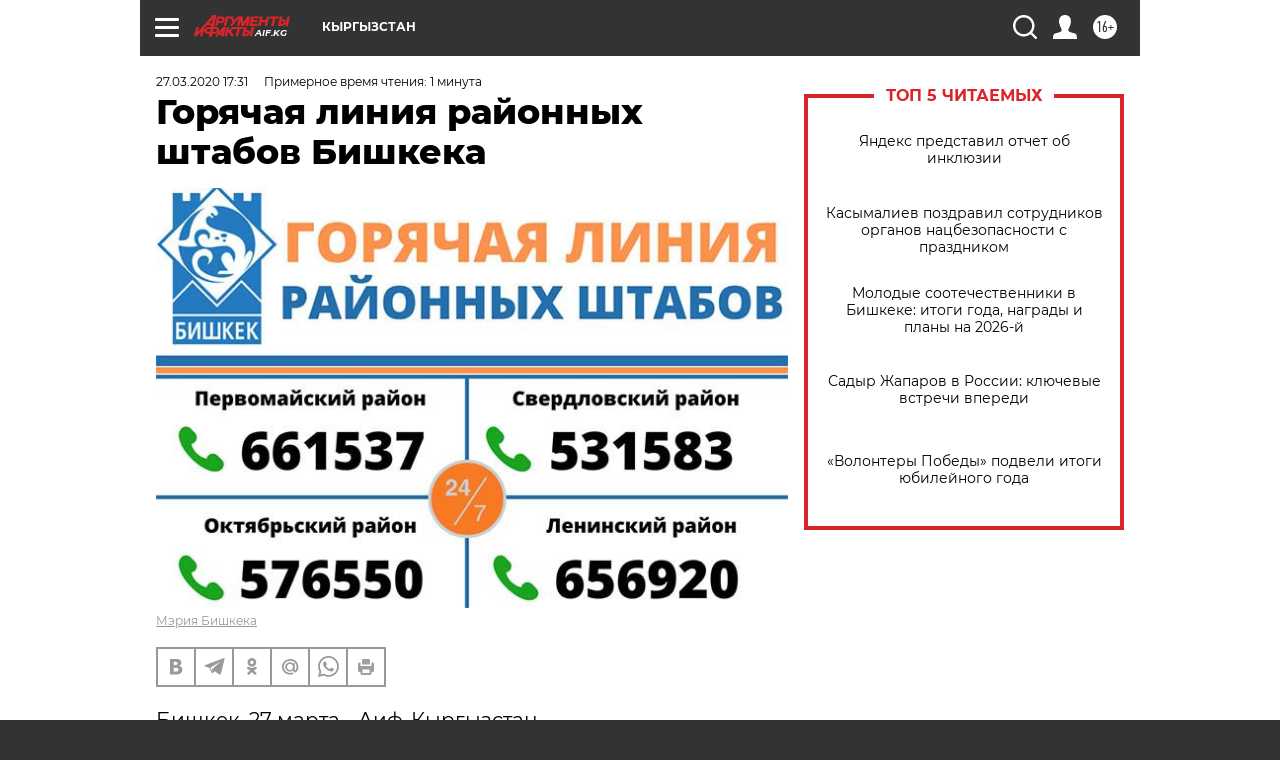

--- FILE ---
content_type: text/html; charset=UTF-8
request_url: https://aif.kg/health/med/goryachaya_liniya_rayonnyh_shtabov_bishkeka
body_size: 22039
content:
<!DOCTYPE html>
<!--[if IE 8]><html class="ie8"> <![endif]-->
<!--[if gt IE 8]><!--><html lang="ru"> <!--<![endif]-->
<head>
    <!-- created_at 21-01-2026 04:31:23 -->
    <script>
        window.isIndexPage = 0;
        window.isMobileBrowser = 0;
        window.disableSidebarCut = 1;
        window.bannerDebugMode = 0;
    </script>

                
                                    <meta http-equiv="Content-Type" content="text/html; charset=utf-8" >
<meta name="format-detection" content="telephone=no" >
<meta name="viewport" content="width=device-width, user-scalable=no, initial-scale=1.0, maximum-scale=1.0, minimum-scale=1.0" >
<meta http-equiv="X-UA-Compatible" content="IE=edge,chrome=1" >
<meta name="HandheldFriendly" content="true" >
<meta name="format-detection" content="telephone=no" >
<meta name="theme-color" content="#ffffff" >
<meta name="description" content="Если у вас есть вопросы или образовалась какая-либо неясность по эпидемиологической ситуации в разрезе вашего двора" >
<meta name="keywords" content="Кыргызстан" >
<meta name="article:published_time" content="2020-03-27T11:31:09+0600" >
<meta property="og:title" content="Горячая линия районных штабов Бишкека" >
<meta property="og:description" content="Если у вас есть вопросы или образовалась какая-либо неясность по эпидемиологической ситуации в разрезе вашего двора" >
<meta property="og:type" content="article" >
<meta property="og:image" content="https://aif-s3.aif.ru/images/019/653/3e941fb38db1f7887e41b6ee9ceb3daa.jpg" >
<meta property="og:url" content="https://aif.kg/health/med/goryachaya_liniya_rayonnyh_shtabov_bishkeka" >
<meta property="og:site_name" content="AiF" >
<meta property="twitter:card" content="summary_large_image" >
<meta property="twitter:site" content="@aifonline" >
<meta property="twitter:title" content="Горячая линия районных штабов Бишкека" >
<meta property="twitter:description" content="Если у вас есть вопросы или образовалась какая-либо неясность по эпидемиологической ситуации в разрезе вашего двора" >
<meta property="twitter:creator" content="@aifonline" >
<meta property="twitter:image:src" content="https://aif-s3.aif.ru/images/019/653/3e941fb38db1f7887e41b6ee9ceb3daa.jpg" >
<meta property="twitter:domain" content="https://aif.kg/health/med/goryachaya_liniya_rayonnyh_shtabov_bishkeka" >
<meta name="facebook-domain-verification" content="jiqbwww7rrqnwzjkizob7wrpmgmwq3" >
        <title>Горячая линия районных штабов Бишкека | АиФ Кыргызстан</title>    <link rel="shortcut icon" type="image/x-icon" href="/favicon.ico" />
    <link rel="icon" type="image/svg+xml" href="/favicon.svg">
    
    <link rel="preload" href="/redesign2018/fonts/montserrat-v15-latin-ext_latin_cyrillic-ext_cyrillic-regular.woff2" as="font" type="font/woff2" crossorigin>
    <link rel="preload" href="/redesign2018/fonts/montserrat-v15-latin-ext_latin_cyrillic-ext_cyrillic-italic.woff2" as="font" type="font/woff2" crossorigin>
    <link rel="preload" href="/redesign2018/fonts/montserrat-v15-latin-ext_latin_cyrillic-ext_cyrillic-700.woff2" as="font" type="font/woff2" crossorigin>
    <link rel="preload" href="/redesign2018/fonts/montserrat-v15-latin-ext_latin_cyrillic-ext_cyrillic-700italic.woff2" as="font" type="font/woff2" crossorigin>
    <link rel="preload" href="/redesign2018/fonts/montserrat-v15-latin-ext_latin_cyrillic-ext_cyrillic-800.woff2" as="font" type="font/woff2" crossorigin>
    <link href="https://aif.kg/health/med/goryachaya_liniya_rayonnyh_shtabov_bishkeka" rel="canonical" >
<link href="https://aif.kg/redesign2018/css/style.css?5a7" media="all" rel="stylesheet" type="text/css" >
<link href="https://aif.kg/img/icon/apple_touch_icon_57x57.png?5a7" rel="apple-touch-icon" sizes="57x57" >
<link href="https://aif.kg/img/icon/apple_touch_icon_114x114.png?5a7" rel="apple-touch-icon" sizes="114x114" >
<link href="https://aif.kg/img/icon/apple_touch_icon_72x72.png?5a7" rel="apple-touch-icon" sizes="72x72" >
<link href="https://aif.kg/img/icon/apple_touch_icon_144x144.png?5a7" rel="apple-touch-icon" sizes="144x144" >
<link href="https://aif.kg/img/icon/apple-touch-icon.png?5a7" rel="apple-touch-icon" sizes="180x180" >
<link href="https://aif.kg/img/icon/favicon-32x32.png?5a7" rel="icon" type="image/png" sizes="32x32" >
<link href="https://aif.kg/img/icon/favicon-16x16.png?5a7" rel="icon" type="image/png" sizes="16x16" >
<link href="https://aif.kg/img/manifest.json?5a7" rel="manifest" >
<link href="https://aif.kg/img/safari-pinned-tab.svg?5a7" rel="mask-icon" color="#d55b5b" >
<link href="https://ads.betweendigital.com" rel="preconnect" crossorigin="" >
        <script type="text/javascript">
    //<!--
    var isRedesignPage = true;    //-->
</script>
<script type="text/javascript" src="https://aif.kg/js/output/jquery.min.js?5a7"></script>
<script type="text/javascript" src="https://aif.kg/js/output/header_scripts.js?5a7"></script>
<script type="text/javascript">
    //<!--
    var _sf_startpt=(new Date()).getTime()    //-->
</script>
<script type="application/ld+json">
    {"@context":"https:\/\/schema.org","@type":"BreadcrumbList","itemListElement":[{"@type":"ListItem","position":1,"name":"\u0410\u0440\u0433\u0443\u043c\u0435\u043d\u0442\u044b \u0438 \u0424\u0430\u043a\u0442\u044b","item":"https:\/\/aif.kg\/"},{"@type":"ListItem","position":2,"name":"\u0417\u0414\u041e\u0420\u041e\u0412\u042c\u0415","item":"https:\/\/aif.kg\/health"},{"@type":"ListItem","position":3,"name":"\u0417\u0414\u041e\u0420\u041e\u0412\u042c\u0415: \u041c\u0435\u0434\u0438\u0446\u0438\u043d\u0430","item":"https:\/\/aif.kg\/health\/med"},{"@type":"ListItem","position":4,"name":"\u0413\u043e\u0440\u044f\u0447\u0430\u044f \u043b\u0438\u043d\u0438\u044f \u0440\u0430\u0439\u043e\u043d\u043d\u044b\u0445 \u0448\u0442\u0430\u0431\u043e\u0432 \u0411\u0438\u0448\u043a\u0435\u043a\u0430","item":"https:\/\/aif.kg\/health\/med\/goryachaya_liniya_rayonnyh_shtabov_bishkeka"}]}</script>
<script type="text/javascript" src="https://yastatic.net/s3/passport-sdk/autofill/v1/sdk-suggest-with-polyfills-latest.js?5a7"></script>
<script type="text/javascript">
    //<!--
    window.YandexAuthParams = {"oauthQueryParams":{"client_id":"b104434ccf5a4638bdfe8a9101264f3c","response_type":"code","redirect_uri":"https:\/\/aif.ru\/oauth\/yandex\/callback"},"tokenPageOrigin":"https:\/\/aif.ru"};    //-->
</script>
<script type="text/javascript">
    //<!--
    function AdFox_getWindowSize() {
    var winWidth,winHeight;
	if( typeof( window.innerWidth ) == 'number' ) {
		//Non-IE
		winWidth = window.innerWidth;
		winHeight = window.innerHeight;
	} else if( document.documentElement && ( document.documentElement.clientWidth || document.documentElement.clientHeight ) ) {
		//IE 6+ in 'standards compliant mode'
		winWidth = document.documentElement.clientWidth;
		winHeight = document.documentElement.clientHeight;
	} else if( document.body && ( document.body.clientWidth || document.body.clientHeight ) ) {
		//IE 4 compatible
		winWidth = document.body.clientWidth;
		winHeight = document.body.clientHeight;
	}
	return {"width":winWidth, "height":winHeight};
}//END function AdFox_getWindowSize

function AdFox_getElementPosition(elemId){
    var elem;
    
    if (document.getElementById) {
		elem = document.getElementById(elemId);
	}
	else if (document.layers) {
		elem = document.elemId;
	}
	else if (document.all) {
		elem = document.all.elemId;
	}
    var w = elem.offsetWidth;
    var h = elem.offsetHeight;	
    var l = 0;
    var t = 0;
	
    while (elem)
    {
        l += elem.offsetLeft;
        t += elem.offsetTop;
        elem = elem.offsetParent;
    }

    return {"left":l, "top":t, "width":w, "height":h};
} //END function AdFox_getElementPosition

function AdFox_getBodyScrollTop(){
	return self.pageYOffset || (document.documentElement && document.documentElement.scrollTop) || (document.body && document.body.scrollTop);
} //END function AdFox_getBodyScrollTop

function AdFox_getBodyScrollLeft(){
	return self.pageXOffset || (document.documentElement && document.documentElement.scrollLeft) || (document.body && document.body.scrollLeft);
}//END function AdFox_getBodyScrollLeft

function AdFox_Scroll(elemId,elemSrc){
   var winPos = AdFox_getWindowSize();
   var winWidth = winPos.width;
   var winHeight = winPos.height;
   var scrollY = AdFox_getBodyScrollTop();
   var scrollX =  AdFox_getBodyScrollLeft();
   var divId = 'AdFox_banner_'+elemId;
   var ltwhPos = AdFox_getElementPosition(divId);
   var lPos = ltwhPos.left;
   var tPos = ltwhPos.top;

   if(scrollY+winHeight+5 >= tPos && scrollX+winWidth+5 >= lPos){
      AdFox_getCodeScript(1,elemId,elemSrc);
	  }else{
	     setTimeout('AdFox_Scroll('+elemId+',"'+elemSrc+'");',100);
	  }
}//End function AdFox_Scroll    //-->
</script>
<script type="text/javascript">
    //<!--
    function AdFox_SetLayerVis(spritename,state){
   document.getElementById(spritename).style.visibility=state;
}

function AdFox_Open(AF_id){
   AdFox_SetLayerVis('AdFox_DivBaseFlash_'+AF_id, "hidden");
   AdFox_SetLayerVis('AdFox_DivOverFlash_'+AF_id, "visible");
}

function AdFox_Close(AF_id){
   AdFox_SetLayerVis('AdFox_DivOverFlash_'+AF_id, "hidden");
   AdFox_SetLayerVis('AdFox_DivBaseFlash_'+AF_id, "visible");
}

function AdFox_getCodeScript(AF_n,AF_id,AF_src){
   var AF_doc;
   if(AF_n<10){
      try{
	     if(document.all && !window.opera){
		    AF_doc = window.frames['AdFox_iframe_'+AF_id].document;
			}else if(document.getElementById){
			         AF_doc = document.getElementById('AdFox_iframe_'+AF_id).contentDocument;
					 }
		 }catch(e){}
    if(AF_doc){
	   AF_doc.write('<scr'+'ipt type="text/javascript" src="'+AF_src+'"><\/scr'+'ipt>');
	   }else{
	      setTimeout('AdFox_getCodeScript('+(++AF_n)+','+AF_id+',"'+AF_src+'");', 100);
		  }
		  }
}

function adfoxSdvigContent(banID, flashWidth, flashHeight){
	var obj = document.getElementById('adfoxBanner'+banID).style;
	if (flashWidth == '100%') obj.width = flashWidth;
	    else obj.width = flashWidth + "px";
	if (flashHeight == '100%') obj.height = flashHeight;
	    else obj.height = flashHeight + "px";
}

function adfoxVisibilityFlash(banName, flashWidth, flashHeight){
    	var obj = document.getElementById(banName).style;
	if (flashWidth == '100%') obj.width = flashWidth;
	    else obj.width = flashWidth + "px";
	if (flashHeight == '100%') obj.height = flashHeight;
	    else obj.height = flashHeight + "px";
}

function adfoxStart(banID, FirShowFlNum, constVisFlashFir, sdvigContent, flash1Width, flash1Height, flash2Width, flash2Height){
	if (FirShowFlNum == 1) adfoxVisibilityFlash('adfoxFlash1'+banID, flash1Width, flash1Height);
	    else if (FirShowFlNum == 2) {
		    adfoxVisibilityFlash('adfoxFlash2'+banID, flash2Width, flash2Height);
	        if (constVisFlashFir == 'yes') adfoxVisibilityFlash('adfoxFlash1'+banID, flash1Width, flash1Height);
		    if (sdvigContent == 'yes') adfoxSdvigContent(banID, flash2Width, flash2Height);
		        else adfoxSdvigContent(banID, flash1Width, flash1Height);
	}
}

function adfoxOpen(banID, constVisFlashFir, sdvigContent, flash2Width, flash2Height){
	var aEventOpenClose = new Image();
	var obj = document.getElementById("aEventOpen"+banID);
	if (obj) aEventOpenClose.src =  obj.title+'&rand='+Math.random()*1000000+'&prb='+Math.random()*1000000;
	adfoxVisibilityFlash('adfoxFlash2'+banID, flash2Width, flash2Height);
	if (constVisFlashFir != 'yes') adfoxVisibilityFlash('adfoxFlash1'+banID, 1, 1);
	if (sdvigContent == 'yes') adfoxSdvigContent(banID, flash2Width, flash2Height);
}


function adfoxClose(banID, constVisFlashFir, sdvigContent, flash1Width, flash1Height){
	var aEventOpenClose = new Image();
	var obj = document.getElementById("aEventClose"+banID);
	if (obj) aEventOpenClose.src =  obj.title+'&rand='+Math.random()*1000000+'&prb='+Math.random()*1000000;
	adfoxVisibilityFlash('adfoxFlash2'+banID, 1, 1);
	if (constVisFlashFir != 'yes') adfoxVisibilityFlash('adfoxFlash1'+banID, flash1Width, flash1Height);
	if (sdvigContent == 'yes') adfoxSdvigContent(banID, flash1Width, flash1Height);
}    //-->
</script>
<script type="text/javascript" async="true" src="https://yandex.ru/ads/system/header-bidding.js?5a7"></script>
<script type="text/javascript" src="https://ad.mail.ru/static/sync-loader.js?5a7"></script>
<script type="text/javascript" async="true" src="https://cdn.skcrtxr.com/roxot-wrapper/js/roxot-manager.js?pid=42c21743-edce-4460-a03e-02dbaef8f162"></script>
<script type="text/javascript" src="https://cdn-rtb.sape.ru/js/uids.js?5a7"></script>
<script type="text/javascript">
    //<!--
        var adfoxBiddersMap = {
    "betweenDigital": "816043",
 "mediasniper": "2218745",
    "myTarget": "810102",
 "buzzoola": "1096246",
 "adfox_roden-media": "3373170",
    "videonow": "2966090", 
 "adfox_adsmart": "1463295",
  "Gnezdo": "3123512",
    "roxot": "3196121",
 "astralab": "2486209",
  "getintent": "3186204",
 "sape": "2758269",
 "adwile": "2733112",
 "hybrid": "2809332"
};
var syncid = window.rb_sync.id;
	  var biddersCpmAdjustmentMap = {
      'adfox_adsmart': 0.6,
	  'Gnezdo': 0.8,
	  'adwile': 0.8
  };

if (window.innerWidth >= 1024) {
var adUnits = [{
        "code": "adfox_153825256063495017",
  "sizes": [[300, 600], [240,400]],
        "bids": [{
                "bidder": "betweenDigital",
                "params": {
                    "placementId": "3235886"
                }
            },{
                "bidder": "myTarget",
                "params": {
                    "placementId": "555209",
"sendTargetRef": "true",
"additional": {
"fpid": syncid
}			
                }
            },{
                "bidder": "hybrid",
                "params": {
                    "placementId": "6582bbf77bc72f59c8b22f65"
                }
            },{
                "bidder": "buzzoola",
                "params": {
                    "placementId": "1252803"
                }
            },{
                "bidder": "videonow",
                "params": {
                    "placementId": "8503533"
                }
            },{
                    "bidder": "adfox_adsmart",
                    "params": {
						p1: 'cqguf',
						p2: 'hhro'
					}
            },{
                    "bidder": "roxot",
                    "params": {
						placementId: '2027d57b-1cff-4693-9a3c-7fe57b3bcd1f',
						sendTargetRef: true
					}
            },{
                    "bidder": "mediasniper",
                    "params": {
						"placementId": "4417"
					}
            },{
                    "bidder": "Gnezdo",
                    "params": {
						"placementId": "354318"
					}
            },{
                    "bidder": "getintent",
                    "params": {
						"placementId": "215_V_aif.ru_D_Top_300x600"
					}
            },{
                    "bidder": "adfox_roden-media",
                    "params": {
						p1: "dilmj",
						p2: "emwl"
					}
            },{
                    "bidder": "astralab",
                    "params": {
						"placementId": "642ad3a28528b410c4990932"
					}
            }
        ]
    },{
        "code": "adfox_150719646019463024",
		"sizes": [[640,480], [640,360]],
        "bids": [{
                "bidder": "adfox_adsmart",
                    "params": {
						p1: 'cmqsb',
						p2: 'ul'
					}
            },{
                "bidder": "sape",
                "params": {
                    "placementId": "872427",
					additional: {
                       sapeFpUids: window.sapeRrbFpUids || []
                   }				
                }
            },{
                "bidder": "roxot",
                "params": {
                    placementId: '2b61dd56-9c9f-4c45-a5f5-98dd5234b8a1',
					sendTargetRef: true
                }
            },{
                "bidder": "getintent",
                "params": {
                    "placementId": "215_V_aif.ru_D_AfterArticle_640х480"
                }
            }
        ]
    },{
        "code": "adfox_149010055036832877",
		"sizes": [[970,250]],
		"bids": [{
                    "bidder": "adfox_roden-media",
                    "params": {
						p1: 'dilmi',
						p2: 'hfln'
					}
            },{
                    "bidder": "buzzoola",
                    "params": {
						"placementId": "1252804"
					}
            },{
                    "bidder": "getintent",
                    "params": {
						"placementId": "215_V_aif.ru_D_Billboard_970x250"
					}
            },{
                "bidder": "astralab",
                "params": {
                    "placementId": "67bf071f4e6965fa7b30fea3"
                }
            },{
                    "bidder": "hybrid",
                    "params": {
						"placementId": "6582bbf77bc72f59c8b22f66"
					}
            },{
                    "bidder": "myTarget",
                    "params": {
						"placementId": "1462991",
"sendTargetRef": "true",
"additional": {
"fpid": syncid
}			
					}
            }			           
        ]        
    },{
        "code": "adfox_149874332414246474",
		"sizes": [[640,360], [300,250], [640,480]],
		"codeType": "combo",
		"bids": [{
                "bidder": "mediasniper",
                "params": {
                    "placementId": "4419"
                }
            },{
                "bidder": "buzzoola",
                "params": {
                    "placementId": "1220692"
                }
            },{
                "bidder": "astralab",
                "params": {
                    "placementId": "66fd25eab13381b469ae4b39"
                }
            },
			{
                    "bidder": "betweenDigital",
                    "params": {
						"placementId": "4502825"
					}
            }
			           
        ]        
    },{
        "code": "adfox_149848658878716687",
		"sizes": [[300,600], [240,400]],
        "bids": [{
                "bidder": "betweenDigital",
                "params": {
                    "placementId": "3377360"
                }
            },{
                "bidder": "roxot",
                "params": {
                    placementId: 'fdaba944-bdaa-4c63-9dd3-af12fc6afbf8',
					sendTargetRef: true
                }
            },{
                "bidder": "sape",
                "params": {
                    "placementId": "872425",
					additional: {
                       sapeFpUids: window.sapeRrbFpUids || []
                   }
                }
            },{
                "bidder": "adwile",
                "params": {
                    "placementId": "27990"
                }
            }
        ]        
    }
],
	syncPixels = [{
    bidder: 'hybrid',
    pixels: [
    "https://www.tns-counter.ru/V13a****idsh_ad/ru/CP1251/tmsec=idsh_dis/",
    "https://www.tns-counter.ru/V13a****idsh_vid/ru/CP1251/tmsec=idsh_aifru-hbrdis/",
    "https://mc.yandex.ru/watch/66716692?page-url=aifru%3Futm_source=dis_hybrid_default%26utm_medium=%26utm_campaign=%26utm_content=%26utm_term=&page-ref="+window.location.href
]
  }
  ];
} else if (window.innerWidth < 1024) {
var adUnits = [{
        "code": "adfox_14987283079885683",
		"sizes": [[300,250], [300,240]],
        "bids": [{
                "bidder": "betweenDigital",
                "params": {
                    "placementId": "2492448"
                }
            },{
                "bidder": "myTarget",
                "params": {
                    "placementId": "226830",
"sendTargetRef": "true",
"additional": {
"fpid": syncid
}			
                }
            },{
                "bidder": "hybrid",
                "params": {
                    "placementId": "6582bbf77bc72f59c8b22f64"
                }
            },{
                "bidder": "mediasniper",
                "params": {
                    "placementId": "4418"
                }
            },{
                "bidder": "buzzoola",
                "params": {
                    "placementId": "563787"
                }
            },{
                "bidder": "roxot",
                "params": {
                    placementId: '20bce8ad-3a5e-435a-964f-47be17e201cf',
					sendTargetRef: true
                }
            },{
                "bidder": "videonow",
                "params": {
                    "placementId": "2577490"
                }
            },{
                "bidder": "adfox_adsmart",
                    "params": {
						p1: 'cqmbg',
						p2: 'ul'
					}
            },{
                    "bidder": "Gnezdo",
                    "params": {
						"placementId": "354316"
					}
            },{
                    "bidder": "getintent",
                    "params": {
						"placementId": "215_V_aif.ru_M_Top_300x250"
					}
            },{
                    "bidder": "adfox_roden-media",
                    "params": {
						p1: "dilmx",
						p2: "hbts"
					}
            },{
                "bidder": "astralab",
                "params": {
                    "placementId": "642ad47d8528b410c4990933"
                }
            }			
        ]        
    },{
        "code": "adfox_153545578261291257",
		"bids": [{
                    "bidder": "sape",
                    "params": {
						"placementId": "872426",
					additional: {
                       sapeFpUids: window.sapeRrbFpUids || []
                   }
					}
            },{
                    "bidder": "roxot",
                    "params": {
						placementId: 'eb2ebb9c-1e7e-4c80-bef7-1e93debf197c',
						sendTargetRef: true
					}
            }
			           
        ]        
    },{
        "code": "adfox_165346609120174064",
		"sizes": [[320,100]],
		"bids": [            
            		{
                    "bidder": "buzzoola",
                    "params": {
						"placementId": "1252806"
					}
            },{
                    "bidder": "getintent",
                    "params": {
						"placementId": "215_V_aif.ru_M_FloorAd_320x100"
					}
            }
			           
        ]        
    },{
        "code": "adfox_155956315896226671",
		"bids": [            
            		{
                    "bidder": "buzzoola",
                    "params": {
						"placementId": "1252805"
					}
            },{
                    "bidder": "sape",
                    "params": {
						"placementId": "887956",
					additional: {
                       sapeFpUids: window.sapeRrbFpUids || []
                   }
					}
            },{
                    "bidder": "myTarget",
                    "params": {
						"placementId": "821424",
"sendTargetRef": "true",
"additional": {
"fpid": syncid
}			
					}
            }
			           
        ]        
    },{
        "code": "adfox_149874332414246474",
		"sizes": [[640,360], [300,250], [640,480]],
		"codeType": "combo",
		"bids": [{
                "bidder": "adfox_roden-media",
                "params": {
					p1: 'dilmk',
					p2: 'hfiu'
				}
            },{
                "bidder": "mediasniper",
                "params": {
                    "placementId": "4419"
                }
            },{
                "bidder": "roxot",
                "params": {
                    placementId: 'ba25b33d-cd61-4c90-8035-ea7d66f011c6',
					sendTargetRef: true
                }
            },{
                "bidder": "adwile",
                "params": {
                    "placementId": "27991"
                }
            },{
                    "bidder": "Gnezdo",
                    "params": {
						"placementId": "354317"
					}
            },{
                    "bidder": "getintent",
                    "params": {
						"placementId": "215_V_aif.ru_M_Comboblock_300x250"
					}
            },{
                    "bidder": "astralab",
                    "params": {
						"placementId": "66fd260fb13381b469ae4b3f"
					}
            },{
                    "bidder": "betweenDigital",
                    "params": {
						"placementId": "4502825"
					}
            }
			]        
    }
],
	syncPixels = [
  {
    bidder: 'hybrid',
    pixels: [
    "https://www.tns-counter.ru/V13a****idsh_ad/ru/CP1251/tmsec=idsh_mob/",
    "https://www.tns-counter.ru/V13a****idsh_vid/ru/CP1251/tmsec=idsh_aifru-hbrmob/",
    "https://mc.yandex.ru/watch/66716692?page-url=aifru%3Futm_source=mob_hybrid_default%26utm_medium=%26utm_campaign=%26utm_content=%26utm_term=&page-ref="+window.location.href
]
  }
  ];
}
var userTimeout = 1500;
window.YaHeaderBiddingSettings = {
    biddersMap: adfoxBiddersMap,
	biddersCpmAdjustmentMap: biddersCpmAdjustmentMap,
    adUnits: adUnits,
    timeout: userTimeout,
    syncPixels: syncPixels	
};    //-->
</script>
<script type="text/javascript">
    //<!--
    window.yaContextCb = window.yaContextCb || []    //-->
</script>
<script type="text/javascript" async="true" src="https://yandex.ru/ads/system/context.js?5a7"></script>
<script type="text/javascript">
    //<!--
    window.EventObserver = {
    observers: {},

    subscribe: function (name, fn) {
        if (!this.observers.hasOwnProperty(name)) {
            this.observers[name] = [];
        }
        this.observers[name].push(fn)
    },
    
    unsubscribe: function (name, fn) {
        if (!this.observers.hasOwnProperty(name)) {
            return;
        }
        this.observers[name] = this.observers[name].filter(function (subscriber) {
            return subscriber !== fn
        })
    },
    
    broadcast: function (name, data) {
        if (!this.observers.hasOwnProperty(name)) {
            return;
        }
        this.observers[name].forEach(function (subscriber) {
            return subscriber(data)
        })
    }
};    //-->
</script>    
    <script>
  var adcm_config ={
    id:1064,
    platformId: 64,
    init: function () {
      window.adcm.call();
    }
  };
</script>
<script src="https://tag.digitaltarget.ru/adcm.js" async></script>    <!-- Google tag (gtag.js) -->
<script async src="https://www.googletagmanager.com/gtag/js?id=G-RFZR8VEEZD"></script>
<script>
  window.dataLayer = window.dataLayer || [];
  function gtag(){dataLayer.push(arguments);}
  gtag('js', new Date());

  gtag('config', 'G-RFZR8VEEZD');
</script>
    <link rel="stylesheet" type="text/css" media="print" href="https://aif.kg/redesign2018/css/print.css?5a7" />
    <base href=""/>
</head><body class="region__kg health_body">
<div class="overlay"></div>
<!-- Rating@Mail.ru counter -->
<script type="text/javascript">
var _tmr = window._tmr || (window._tmr = []);
_tmr.push({id: "59428", type: "pageView", start: (new Date()).getTime()});
(function (d, w, id) {
  if (d.getElementById(id)) return;
  var ts = d.createElement("script"); ts.type = "text/javascript"; ts.async = true; ts.id = id;
  ts.src = "https://top-fwz1.mail.ru/js/code.js";
  var f = function () {var s = d.getElementsByTagName("script")[0]; s.parentNode.insertBefore(ts, s);};
  if (w.opera == "[object Opera]") { d.addEventListener("DOMContentLoaded", f, false); } else { f(); }
})(document, window, "topmailru-code");
</script><noscript><div>
<img src="https://top-fwz1.mail.ru/counter?id=59428;js=na" style="border:0;position:absolute;left:-9999px;" alt="Top.Mail.Ru" />
</div></noscript>
<!-- //Rating@Mail.ru counter -->



<div class="container white_bg" id="container">
    
        
        
        <!--баннер над шапкой--->
                <div class="banner_box">
            <div class="main_banner">
                            </div>
        </div>
                <!--//баннер  над шапкой--->

    <script>
	currentUser = new User();
</script>

<header class="header">
    <div class="count_box_nodisplay">
    <div class="couter_block"><!--LiveInternet counter-->
<script type="text/javascript"><!--
document.write("<img src='https://counter.yadro.ru//hit;AIF?r"+escape(document.referrer)+((typeof(screen)=="undefined")?"":";s"+screen.width+"*"+screen.height+"*"+(screen.colorDepth?screen.colorDepth:screen.pixelDepth))+";u"+escape(document.URL)+";h"+escape(document.title.substring(0,80))+";"+Math.random()+"' width=1 height=1 alt=''>");
//--></script><!--/LiveInternet--></div></div>    <div class="topline">
    <a href="#" class="burger openCloser">
        <div class="burger__wrapper">
            <span class="burger__line"></span>
            <span class="burger__line"></span>
            <span class="burger__line"></span>
        </div>
    </a>

    
    <a href="/" class="logo_box">
                <img width="96" height="22" src="https://aif.kg/redesign2018/img/logo.svg?5a7" alt="Аргументы и Факты">
        <div class="region_url">
            aif.kg        </div>
            </a>
    <div itemscope itemtype="http://schema.org/Organization" class="schema_org">
        <img itemprop="logo" src="https://aif.kg/redesign2018/img/logo.svg?5a7" />
        <a itemprop="url" href="/"></a>
        <meta itemprop="name" content="АО «Аргументы и Факты»" />
        <div itemprop="address" itemscope itemtype="http://schema.org/PostalAddress">
            <meta itemprop="postalCode" content="101000" />
            <meta itemprop="addressLocality" content="Москва" />
            <meta itemprop="streetAddress" content="ул. Мясницкая, д. 42"/>
            <meta itemprop="addressCountry" content="RU"/>
            <a itemprop="telephone" href="tel:+74956465757">+7 (495) 646 57 57</a>
        </div>
    </div>
    <div class="age16 age16_topline">16+</div>
    <a href="#" class="region regionOpenCloser">
        <img width="19" height="25" src="https://aif.kg/redesign2018/img/location.svg?5a7"><span>Кыргызстан</span>
    </a>
    <div class="topline__slot">
             </div>

    <!--a class="topline__hashtag" href="https://aif.ru/health/coronavirus/?utm_medium=header&utm_content=covid&utm_source=aif">#остаемсядома</a-->
    <div class="auth_user_status_js">
        <a href="#" class="user auth_link_login_js auth_open_js"><img width="24" height="24" src="https://aif.kg/redesign2018/img/user_ico.svg?5a7"></a>
        <a href="/profile" class="user auth_link_profile_js" style="display: none"><img width="24" height="24" src="https://aif.kg/redesign2018/img/user_ico.svg?5a7"></a>
    </div>
    <div class="search_box">
        <a href="#" class="search_ico searchOpener">
            <img width="24" height="24" src="https://aif.kg/redesign2018/img/search_ico.svg?5a7">
        </a>
        <div class="search_input">
            <form action="/search" id="search_form1">
                <input type="text" name="text" maxlength="50"/>
            </form>
        </div>
    </div>
</div>

<div class="fixed_menu topline">
    <div class="cont_center">
        <a href="#" class="burger openCloser">
            <div class="burger__wrapper">
                <span class="burger__line"></span>
                <span class="burger__line"></span>
                <span class="burger__line"></span>
            </div>
        </a>
        <a href="/" class="logo_box">
                        <img width="96" height="22" src="https://aif.kg/redesign2018/img/logo.svg?5a7" alt="Аргументы и Факты">
            <div class="region_url">
                aif.kg            </div>
                    </a>
        <div class="age16 age16_topline">16+</div>
        <a href="/" class="region regionOpenCloser">
            <img width="19" height="25" src="https://aif.kg/redesign2018/img/location.svg?5a7">
            <span>Кыргызстан</span>
        </a>
        <div class="topline__slot">
                    </div>

        <!--a class="topline__hashtag" href="https://aif.ru/health/coronavirus/?utm_medium=header&utm_content=covid&utm_source=aif">#остаемсядома</a-->
        <div class="auth_user_status_js">
            <a href="#" class="user auth_link_login_js auth_open_js"><img width="24" height="24" src="https://aif.kg/redesign2018/img/user_ico.svg?5a7"></a>
            <a href="/profile" class="user auth_link_profile_js" style="display: none"><img width="24" height="24" src="https://aif.kg/redesign2018/img/user_ico.svg?5a7"></a>
        </div>
        <div class="search_box">
            <a href="#" class="search_ico searchOpener">
                <img width="24" height="24" src="https://aif.kg/redesign2018/img/search_ico.svg?5a7">
            </a>
            <div class="search_input">
                <form action="/search">
                    <input type="text" name="text" maxlength="50" >
                </form>
            </div>
        </div>
    </div>
</div>    <div class="regions_box">
    <nav class="cont_center">
        <ul class="regions">
            <li><a href="https://aif.ru?from_menu=1">ФЕДЕРАЛЬНЫЙ</a></li>
            <li><a href="https://spb.aif.ru">САНКТ-ПЕТЕРБУРГ</a></li>

            
                                    <li><a href="https://adigea.aif.ru">Адыгея</a></li>
                
            
                                    <li><a href="https://arh.aif.ru">Архангельск</a></li>
                
            
                
            
                
            
                                    <li><a href="https://astrakhan.aif.ru">Астрахань</a></li>
                
            
                                    <li><a href="https://altai.aif.ru">Барнаул</a></li>
                
            
                                    <li><a href="https://aif.by">Беларусь</a></li>
                
            
                                    <li><a href="https://bel.aif.ru">Белгород</a></li>
                
            
                
            
                                    <li><a href="https://bryansk.aif.ru">Брянск</a></li>
                
            
                                    <li><a href="https://bur.aif.ru">Бурятия</a></li>
                
            
                                    <li><a href="https://vl.aif.ru">Владивосток</a></li>
                
            
                                    <li><a href="https://vlad.aif.ru">Владимир</a></li>
                
            
                                    <li><a href="https://vlg.aif.ru">Волгоград</a></li>
                
            
                                    <li><a href="https://vologda.aif.ru">Вологда</a></li>
                
            
                                    <li><a href="https://vrn.aif.ru">Воронеж</a></li>
                
            
                
            
                                    <li><a href="https://dag.aif.ru">Дагестан</a></li>
                
            
                
            
                                    <li><a href="https://ivanovo.aif.ru">Иваново</a></li>
                
            
                                    <li><a href="https://irk.aif.ru">Иркутск</a></li>
                
            
                                    <li><a href="https://kazan.aif.ru">Казань</a></li>
                
            
                                    <li><a href="https://kzaif.kz">Казахстан</a></li>
                
            
                
            
                                    <li><a href="https://klg.aif.ru">Калининград</a></li>
                
            
                
            
                                    <li><a href="https://kaluga.aif.ru">Калуга</a></li>
                
            
                                    <li><a href="https://kamchatka.aif.ru">Камчатка</a></li>
                
            
                
            
                                    <li><a href="https://karel.aif.ru">Карелия</a></li>
                
            
                                    <li><a href="https://kirov.aif.ru">Киров</a></li>
                
            
                                    <li><a href="https://komi.aif.ru">Коми</a></li>
                
            
                                    <li><a href="https://kostroma.aif.ru">Кострома</a></li>
                
            
                                    <li><a href="https://kuban.aif.ru">Краснодар</a></li>
                
            
                                    <li><a href="https://krsk.aif.ru">Красноярск</a></li>
                
            
                                    <li><a href="https://krym.aif.ru">Крым</a></li>
                
            
                                    <li><a href="https://kuzbass.aif.ru">Кузбасс</a></li>
                
            
                
            
                
            
                                    <li><a href="https://aif.kg">Кыргызстан</a></li>
                
            
                                    <li><a href="https://mar.aif.ru">Марий Эл</a></li>
                
            
                                    <li><a href="https://saransk.aif.ru">Мордовия</a></li>
                
            
                                    <li><a href="https://murmansk.aif.ru">Мурманск</a></li>
                
            
                
            
                                    <li><a href="https://nn.aif.ru">Нижний Новгород</a></li>
                
            
                                    <li><a href="https://nsk.aif.ru">Новосибирск</a></li>
                
            
                
            
                                    <li><a href="https://omsk.aif.ru">Омск</a></li>
                
            
                                    <li><a href="https://oren.aif.ru">Оренбург</a></li>
                
            
                                    <li><a href="https://penza.aif.ru">Пенза</a></li>
                
            
                                    <li><a href="https://perm.aif.ru">Пермь</a></li>
                
            
                                    <li><a href="https://pskov.aif.ru">Псков</a></li>
                
            
                                    <li><a href="https://rostov.aif.ru">Ростов-на-Дону</a></li>
                
            
                                    <li><a href="https://rzn.aif.ru">Рязань</a></li>
                
            
                                    <li><a href="https://samara.aif.ru">Самара</a></li>
                
            
                
            
                                    <li><a href="https://saratov.aif.ru">Саратов</a></li>
                
            
                                    <li><a href="https://sakhalin.aif.ru">Сахалин</a></li>
                
            
                
            
                                    <li><a href="https://smol.aif.ru">Смоленск</a></li>
                
            
                
            
                                    <li><a href="https://stav.aif.ru">Ставрополь</a></li>
                
            
                
            
                                    <li><a href="https://tver.aif.ru">Тверь</a></li>
                
            
                                    <li><a href="https://tlt.aif.ru">Тольятти</a></li>
                
            
                                    <li><a href="https://tomsk.aif.ru">Томск</a></li>
                
            
                                    <li><a href="https://tula.aif.ru">Тула</a></li>
                
            
                                    <li><a href="https://tmn.aif.ru">Тюмень</a></li>
                
            
                                    <li><a href="https://udm.aif.ru">Удмуртия</a></li>
                
            
                
            
                                    <li><a href="https://ul.aif.ru">Ульяновск</a></li>
                
            
                                    <li><a href="https://ural.aif.ru">Урал</a></li>
                
            
                                    <li><a href="https://ufa.aif.ru">Уфа</a></li>
                
            
                
            
                
            
                                    <li><a href="https://hab.aif.ru">Хабаровск</a></li>
                
            
                
            
                                    <li><a href="https://chv.aif.ru">Чебоксары</a></li>
                
            
                                    <li><a href="https://chel.aif.ru">Челябинск</a></li>
                
            
                                    <li><a href="https://chr.aif.ru">Черноземье</a></li>
                
            
                                    <li><a href="https://chita.aif.ru">Чита</a></li>
                
            
                                    <li><a href="https://ugra.aif.ru">Югра</a></li>
                
            
                                    <li><a href="https://yakutia.aif.ru">Якутия</a></li>
                
            
                                    <li><a href="https://yamal.aif.ru">Ямал</a></li>
                
            
                                    <li><a href="https://yar.aif.ru">Ярославль</a></li>
                
                    </ul>
    </nav>
</div>    <div class="top_menu_box">
    <div class="cont_center">
        <nav class="top_menu main_menu_wrapper_js">
                            <ul class="main_menu main_menu_js" id="rubrics">
                                    <li  class="menuItem top_level_item_js">

        <span  title="Спецпроекты">Спецпроекты</span>
    
            <div class="subrubrics_box submenu_js">
            <ul>
                                                            <li  class="menuItem">

        <a  href="https://aif.ru/dobroe" title="«АиФ. Доброе сердце»" id="custommenu-9306">«АиФ. Доброе сердце»</a>
    
    </li>                                                                                <li  class="menuItem">

        <a  href="https://aif.ru/" title="Письма на фронт" id="custommenu-9308">Письма на фронт</a>
    
    </li>                                                                                <li  class="menuItem">

        <a  href="https://aif.ru/static/1965080" title="Детская книга войны" id="custommenu-9309">Детская книга войны</a>
    
    </li>                                                </ul>
        </div>
    </li>                                                <li  data-rubric_id="6383" class="menuItem top_level_item_js">

        <a  href="/incidents" title="ПРОИСШЕСТВИЯ" id="custommenu-9323">ПРОИСШЕСТВИЯ</a>
    
            <div class="subrubrics_box submenu_js">
            <ul>
                                                            <li  data-rubric_id="6384" class="menuItem">

        <a  href="/incidents/details" title="События" id="custommenu-9348">События</a>
    
    </li>                                                                                <li  data-rubric_id="6386" class="menuItem">

        <a  href="/incidents/fire" title="Пожар" id="custommenu-9350">Пожар</a>
    
    </li>                                                                                <li  data-rubric_id="6385" class="menuItem">

        <a  href="/incidents/crash" title="ДТП" id="custommenu-9349">ДТП</a>
    
    </li>                                                                                <li  data-rubric_id="6387" class="menuItem">

        <a  href="/incidents/scene" title="Криминал" id="custommenu-9351">Криминал</a>
    
    </li>                                                </ul>
        </div>
    </li>                                                                    <li  data-rubric_id="6356" class="menuItem top_level_item_js">

        <a  href="/politic" title="ПОЛИТИКА" id="custommenu-9315">ПОЛИТИКА</a>
    
            <div class="subrubrics_box submenu_js">
            <ul>
                                                            <li  data-rubric_id="6357" class="menuItem">

        <a  href="/politic/gover" title="Власть" id="custommenu-9334">Власть</a>
    
    </li>                                                                                <li  data-rubric_id="6358" class="menuItem">

        <a  href="/politic/person" title="Персона" id="custommenu-9335">Персона</a>
    
    </li>                                                </ul>
        </div>
    </li>                                                <li  data-rubric_id="6351" class="menuItem top_level_item_js">

        <a  href="/society" title="ОБЩЕСТВО" id="custommenu-9314">ОБЩЕСТВО</a>
    
            <div class="subrubrics_box submenu_js">
            <ul>
                                                            <li  data-rubric_id="6352" class="menuItem">

        <a  href="/society/persona" title="Люди" id="custommenu-9332">Люди</a>
    
    </li>                                                                                <li  data-rubric_id="6353" class="menuItem">

        <a  href="/society/details" title="События" id="custommenu-9333">События</a>
    
    </li>                                                                                <li  data-rubric_id="6355" class="menuItem">

        <a  href="/society/family" title="Семья" id="custommenu-9346">Семья</a>
    
    </li>                                                                                <li  data-rubric_id="6354" class="menuItem">

        <a  href="/society/jkh" title="ЖКХ" id="custommenu-9345">ЖКХ</a>
    
    </li>                                                </ul>
        </div>
    </li>                                                <li  data-rubric_id="6373" class="menuItem top_level_item_js">

        <a  href="/money" title="ДЕНЬГИ" id="custommenu-9319">ДЕНЬГИ</a>
    
            <div class="subrubrics_box submenu_js">
            <ul>
                                                            <li  data-rubric_id="6374" class="menuItem">

        <a  href="/money/details" title="События" id="custommenu-9341">События</a>
    
    </li>                                                                                <li  data-rubric_id="6375" class="menuItem">

        <a  href="/money/finance" title=" Финансы" id="custommenu-9342"> Финансы</a>
    
    </li>                                                </ul>
        </div>
    </li>                                                <li  data-rubric_id="6359" class="menuItem top_level_item_js">

        <a  href="/culture" title="КУЛЬТУРА" id="custommenu-9316">КУЛЬТУРА</a>
    
            <div class="subrubrics_box submenu_js">
            <ul>
                                                            <li  data-rubric_id="6360" class="menuItem">

        <a  href="/culture/art" title="Искусство" id="custommenu-9336">Искусство</a>
    
    </li>                                                                                <li  data-rubric_id="6361" class="menuItem">

        <a  href="/culture/events" title="События" id="custommenu-9337">События</a>
    
    </li>                                                </ul>
        </div>
    </li>                                                <li  data-rubric_id="6369" class="menuItem top_level_item_js">

        <a  href="/sport" title="СПОРТ" id="custommenu-9318">СПОРТ</a>
    
            <div class="subrubrics_box submenu_js">
            <ul>
                                                            <li  data-rubric_id="6370" class="menuItem">

        <a  href="/sport/persona" title="Люди" id="custommenu-9339">Люди</a>
    
    </li>                                                                                <li  data-rubric_id="6371" class="menuItem">

        <a  href="/sport/details" title="События" id="custommenu-9340">События</a>
    
    </li>                                                                                <li  data-rubric_id="6372" class="menuItem">

        <a  href="/sport/football" title="Футбол" id="custommenu-9347">Футбол</a>
    
    </li>                                                </ul>
        </div>
    </li>                                                <li  data-rubric_id="6367" class="menuItem top_level_item_js active">

        <a  href="/health" title="ЗДОРОВЬЕ" id="custommenu-9317">ЗДОРОВЬЕ</a>
    
            <div class="subrubrics_box submenu_js">
            <ul>
                                                            <li  data-rubric_id="6368" class="menuItem active">

        <a  href="/health/med" title="Медицина" id="custommenu-9338">Медицина</a>
    
    </li>                                                </ul>
        </div>
    </li>                                                <li  data-rubric_id="6393" class="menuItem top_level_item_js">

        <a  href="/konkurs" title="КОНКУРСЫ" id="custommenu-9324">КОНКУРСЫ</a>
    
    </li>                                                <li  class="menuItem top_level_item_js">

        <a  href="/opinion/authors" title="Все авторы" id="custommenu-9328">Все авторы</a>
    
    </li>                                                <li  class="menuItem top_level_item_js">

        <a  href="/opinion/replics" title="Все реплики" id="custommenu-9329">Все реплики</a>
    
    </li>                                                <li  class="menuItem top_level_item_js">

        <a  href="/opinion/columns" title="Все колонки" id="custommenu-9330">Все колонки</a>
    
    </li>                        </ul>

            <ul id="projects" class="specprojects static_submenu_js"></ul>
            <div class="right_box">
                <div class="fresh_number">
    <h3>Свежий номер</h3>
    <a href="/gazeta/number/41951" class="number_box">
                    <img loading="lazy" src="https://aif-s3.aif.ru/images/018/309/2f3295cebde1bbb17f82cfac441abdb4.jpg" width="91" height="120">
                <div class="text">
            № 42. 23/10/2019 <br /> АиФ-Кыргызстан        </div>
    </a>
</div>
<div class="links_box">
    <a href="/gazeta">Издания</a>
</div>
                <div class="sharings_box">
    <span>АиФ в социальных сетях</span>
    <ul class="soc">
                <li>
        <a href="https://www.facebook.com/argumentyifakty/" rel="nofollow" target="_blank">
            <img src="https://aif.ru/redesign2018/img/sharings/fb.svg">
        </a>
    </li>
        <li>
            <a class="rss_button_black" href="/rss/all.php" target="_blank">
                <img src="https://aif.kg/redesign2018/img/sharings/waflya.svg?5a7" />
            </a>
        </li>
            </ul>
</div>
            </div>
        </nav>
    </div>
</div></header>            	<div class="content_containers_wrapper_js">
        <div class="content_body  content_container_js">
            <div class="content">
                                <section class="article" itemscope itemtype="https://schema.org/NewsArticle">
    <div class="article_top">

        
        <div class="date">
          
<time itemprop="datePublished" datetime="2020-03-27T17:31 +06+0600">
<a href="/all/2020-03-27">27.03.2020 17:31</a></time>
<time itemprop="dateModified" datetime="2021-03-10T09:58 +06+0600"></time>                  </div>

        <div class="authors"></div>

        <div>Примерное время чтения: 1 минута</div>
        <div class="viewed"><i class="eye"></i> <span>299</span></div>    </div>

    <h1 itemprop="headline">
        Горячая линия районных штабов Бишкека    </h1>

    
    
        
                    <div class="img_box">
            <a class="zoom_js" target="_blank" href="https://aif-s3.aif.ru/images/019/653/3e941fb38db1f7887e41b6ee9ceb3daa.jpg">
                <img loading="lazy" itemprop="image" width="640" height="425" src="https://aif-s3.aif.ru/images/019/653/3e941fb38db1f7887e41b6ee9ceb3daa.jpg" alt=""/>
            </a>

            <div class="img_descript">
                <a href=" http://www.meria.kg" rel="nofollow">Мэрия Бишкека</a>            </div>
        </div>
    

    
    <div class="article_sharings">
    <div class="sharing_item"><a href="https://vk.com/share.php?url=https%3A%2F%2Faif.kg%2Fhealth%2Fmed%2Fgoryachaya_liniya_rayonnyh_shtabov_bishkeka&title=%D0%93%D0%BE%D1%80%D1%8F%D1%87%D0%B0%D1%8F+%D0%BB%D0%B8%D0%BD%D0%B8%D1%8F+%D1%80%D0%B0%D0%B9%D0%BE%D0%BD%D0%BD%D1%8B%D1%85+%D1%88%D1%82%D0%B0%D0%B1%D0%BE%D0%B2+%D0%91%D0%B8%D1%88%D0%BA%D0%B5%D0%BA%D0%B0&image=https%3A%2F%2Faif-s3.aif.ru%2Fimages%2F019%2F653%2F3e941fb38db1f7887e41b6ee9ceb3daa.jpg&description=%D0%95%D1%81%D0%BB%D0%B8+%D1%83+%D0%B2%D0%B0%D1%81+%D0%B5%D1%81%D1%82%D1%8C+%D0%B2%D0%BE%D0%BF%D1%80%D0%BE%D1%81%D1%8B+%D0%B8%D0%BB%D0%B8+%D0%BE%D0%B1%D1%80%D0%B0%D0%B7%D0%BE%D0%B2%D0%B0%D0%BB%D0%B0%D1%81%D1%8C+%D0%BA%D0%B0%D0%BA%D0%B0%D1%8F-%D0%BB%D0%B8%D0%B1%D0%BE+%D0%BD%D0%B5%D1%8F%D1%81%D0%BD%D0%BE%D1%81%D1%82%D1%8C+%D0%BF%D0%BE+%D1%8D%D0%BF%D0%B8%D0%B4%D0%B5%D0%BC%D0%B8%D0%BE%D0%BB%D0%BE%D0%B3%D0%B8%D1%87%D0%B5%D1%81%D0%BA%D0%BE%D0%B9+%D1%81%D0%B8%D1%82%D1%83%D0%B0%D1%86%D0%B8%D0%B8+%D0%B2+%D1%80%D0%B0%D0%B7%D1%80%D0%B5%D0%B7%D0%B5+%D0%B2%D0%B0%D1%88%D0%B5%D0%B3%D0%BE+%D0%B4%D0%B2%D0%BE%D1%80%D0%B0" rel="nofollow" onclick="window.open(this.href, '_blank', 'scrollbars=0, resizable=1, menubar=0, left=100, top=100, width=550, height=440, toolbar=0, status=0');return false"><img src="https://aif.ru/redesign2018/img/sharings/vk_gray.svg" /></a></div>
<div class="sharing_item"><a href="https://t.me/share?url=https%3A%2F%2Faif.kg%2Fhealth%2Fmed%2Fgoryachaya_liniya_rayonnyh_shtabov_bishkeka&text=" rel="nofollow" onclick="window.open(this.href, '_blank', 'scrollbars=0, resizable=1, menubar=0, left=100, top=100, width=550, height=440, toolbar=0, status=0');return false"><img src="https://aif.ru/redesign2018/img/sharings/tg_gray.svg" /></a></div>
<div class="sharing_item"><a href="https://connect.ok.ru/offer?url=https%3A%2F%2Faif.kg%2Fhealth%2Fmed%2Fgoryachaya_liniya_rayonnyh_shtabov_bishkeka&title=%D0%93%D0%BE%D1%80%D1%8F%D1%87%D0%B0%D1%8F+%D0%BB%D0%B8%D0%BD%D0%B8%D1%8F+%D1%80%D0%B0%D0%B9%D0%BE%D0%BD%D0%BD%D1%8B%D1%85+%D1%88%D1%82%D0%B0%D0%B1%D0%BE%D0%B2+%D0%91%D0%B8%D1%88%D0%BA%D0%B5%D0%BA%D0%B0" rel="nofollow" onclick="window.open(this.href, '_blank', 'scrollbars=0, resizable=1, menubar=0, left=100, top=100, width=550, height=440, toolbar=0, status=0');return false"><img src="https://aif.ru/redesign2018/img/sharings/ok_gray.svg" /></a></div>
<div class="sharing_item"><a href="http://connect.mail.ru/share?url=https%3A%2F%2Faif.kg%2Fhealth%2Fmed%2Fgoryachaya_liniya_rayonnyh_shtabov_bishkeka&title=%D0%93%D0%BE%D1%80%D1%8F%D1%87%D0%B0%D1%8F+%D0%BB%D0%B8%D0%BD%D0%B8%D1%8F+%D1%80%D0%B0%D0%B9%D0%BE%D0%BD%D0%BD%D1%8B%D1%85+%D1%88%D1%82%D0%B0%D0%B1%D0%BE%D0%B2+%D0%91%D0%B8%D1%88%D0%BA%D0%B5%D0%BA%D0%B0&imageurl=https%3A%2F%2Faif-s3.aif.ru%2Fimages%2F019%2F653%2F3e941fb38db1f7887e41b6ee9ceb3daa.jpg&description=%D0%95%D1%81%D0%BB%D0%B8+%D1%83+%D0%B2%D0%B0%D1%81+%D0%B5%D1%81%D1%82%D1%8C+%D0%B2%D0%BE%D0%BF%D1%80%D0%BE%D1%81%D1%8B+%D0%B8%D0%BB%D0%B8+%D0%BE%D0%B1%D1%80%D0%B0%D0%B7%D0%BE%D0%B2%D0%B0%D0%BB%D0%B0%D1%81%D1%8C+%D0%BA%D0%B0%D0%BA%D0%B0%D1%8F-%D0%BB%D0%B8%D0%B1%D0%BE+%D0%BD%D0%B5%D1%8F%D1%81%D0%BD%D0%BE%D1%81%D1%82%D1%8C+%D0%BF%D0%BE+%D1%8D%D0%BF%D0%B8%D0%B4%D0%B5%D0%BC%D0%B8%D0%BE%D0%BB%D0%BE%D0%B3%D0%B8%D1%87%D0%B5%D1%81%D0%BA%D0%BE%D0%B9+%D1%81%D0%B8%D1%82%D1%83%D0%B0%D1%86%D0%B8%D0%B8+%D0%B2+%D1%80%D0%B0%D0%B7%D1%80%D0%B5%D0%B7%D0%B5+%D0%B2%D0%B0%D1%88%D0%B5%D0%B3%D0%BE+%D0%B4%D0%B2%D0%BE%D1%80%D0%B0" rel="nofollow" onclick="window.open(this.href, '_blank', 'scrollbars=0, resizable=1, menubar=0, left=100, top=100, width=550, height=440, toolbar=0, status=0');return false"><img src="https://aif.ru/redesign2018/img/sharings/mail_gray.svg" /></a></div>
<div class="sharing_item"><a href="https://wa.me?text=%D0%93%D0%BE%D1%80%D1%8F%D1%87%D0%B0%D1%8F+%D0%BB%D0%B8%D0%BD%D0%B8%D1%8F+%D1%80%D0%B0%D0%B9%D0%BE%D0%BD%D0%BD%D1%8B%D1%85+%D1%88%D1%82%D0%B0%D0%B1%D0%BE%D0%B2+%D0%91%D0%B8%D1%88%D0%BA%D0%B5%D0%BA%D0%B0+https%3A%2F%2Faif.kg%2Fhealth%2Fmed%2Fgoryachaya_liniya_rayonnyh_shtabov_bishkeka" rel="nofollow" onclick="window.open(this.href, '_blank', 'scrollbars=0, resizable=1, menubar=0, left=100, top=100, width=550, height=440, toolbar=0, status=0');return false"><img src="https://aif.ru/redesign2018/img/sharings/whatsapp_gray.svg" /></a></div>
        <div class="sharing_item">
            <a href="#" class="top_print_button">
                <img src="https://aif.kg/redesign2018/img/sharings/print.svg?5a7">
            </a>
        </div>
        </div>

    
        <div itemprop="articleBody" class="article_content io-article-body" >
        
                    <b class='first_float'>Бишкек, 27 марта - Аиф-Кыргызстан.</b>        
        
        <div class="article_text">
            <p>Напоминаем, что в целях предотвращения угрозы распространения коронавирусной инфекции и обеспечения санитарно-эпидемиологической&nbsp;безопасности горожан, в столице объявлен комендантский час, круглосуточно работают колл-центр комендатуры, городской и районные штабы.</p>

<p>Если у вас есть вопросы или образовалась какая-либо неясность по эпидемиологической ситуации в разрезе вашего двора, квартала, района, то у нас круглосуточно работают районные штабы, звоните: 661537 &ndash; Первомайский район, 656920 &ndash; Ленинский район, 531583 &ndash; Свердловский район и&nbsp; 576550 &ndash; Свердловский район.Номер городского штаба: 625813,&nbsp;0555839379&nbsp;или WhatsApp:&nbsp;0705 025 010.</p>

<p>По всем вопросам касательно жизнедеятельности города в режиме чрезвычайного положения, можно обращаться по горячим номерам коменданта столицы: 660710, 660248, 662134.</p>

<p>Главный санитарный врач Госсанэпидемнадзора Айгуль Бейшеналиева тоже всегда на связи:&nbsp;0550 920241.</p>

<p>Руководство мэрии Бишкека просим горожан оставаться дома, усилить личную гигиену.</p>

<h2 class="pptr17antx_1af_block_h2">Смотрите также:</h2>
<ul class="pptr17antx_1af_block_ul">
    <li class="pptr17antx_1af_block_li"><a class="pptr17antx_1af_block_a" href="https://aif.kg/politic/gover/idyot_shturm_osobnyaka_almazbeka_atambaeva_specnaz_poshyol_na_vtoroy_zahod">Идёт штурм особняка Алмазбека Атамбаева – спецназ готовится на второй заход</a>&nbsp;&rarr;</li>
    <li class="pptr17antx_1af_block_li"><a class="pptr17antx_1af_block_a" href="https://aif.kg/health/kak_izbezhat_pishchevyh_otravleniy_v_letnyuyu_zharu">Как избежать пищевых отравлений в летнюю жару?</a>&nbsp;&rarr;</li>
    <li class="pptr17antx_1af_block_li"><a class="pptr17antx_1af_block_a" href="https://aif.kg/society/details/v_bishkeke_12_sanitarnyh_postov">В Бишкеке 12 санитарных постов</a>&nbsp;&rarr;</li>
</ul>        </div>

        
        
        
        <div class="rating-comments-wrapper">
            <div class="kit_raiting pbottom rate_in_list">
    <div class="raiting-left">Оцените материал</div>
    <div class="int_raiting raiting_int_js no_click_js_form" data-rating="0" data-recipe-type="2" data-recipe-id="3142910">
                <span class="raiting_form_js raiting_form" rel="1">
                    <span class="raiting_form_js raiting_form" rel="2">
                        <span class="raiting_form_js raiting_form" rel="3">
                            <span class="raiting_form_js raiting_form" rel="4">
                                <span class="raiting_form_js raiting_form" rel="5">
                                </span>
                            </span>
                        </span>
                    </span>
                </span>
    </div>
</div>            <a class="red_line_btn show_comments_widget_js" href="#"
   data-item-id="3142910"
   data-item-type="2">Оставить
    комментарий (0)</a>
    <script type="text/javascript">
    $(document).ready(function () {
        var commentsWidgetElement = $('.comments_widget_js');
        commentsWidgetElement.commentsWidget();
        $('.content_containers_wrapper_js').on('click', '.show_comments_widget_js', function (e) {
            e.preventDefault();
            commentsWidgetElement.commentsWidget(
                'setContent' ,
                $(this).data('item-id'), $(this).data('item-type')
            );
            commentsWidgetElement.commentsWidget('show');
        });
    });
</script>
        </div>

        
    

                    <div class="tags">
                <a href="https://aif.kg/health"><span itemprop="keywords" class="item-prop-span">ЗДОРОВЬЕ</span></a><a href="https://aif.kg/health/med"><span itemprop="keywords" class="item-prop-span">ЗДОРОВЬЕ: Медицина</span></a><a href="/tag/kyrgyzstan"><span itemprop="keywords" class="item-prop-span">Кыргызстан</span></a>            </div>
    </div>

    
    
    <div class="overfl">
    <div class="horizontal_sharings">
                                <div class="sharing_item">
                <a href="https://vk.com/share.php?url=https%3A%2F%2Faif.kg%2Fhealth%2Fmed%2Fgoryachaya_liniya_rayonnyh_shtabov_bishkeka&title=%D0%93%D0%BE%D1%80%D1%8F%D1%87%D0%B0%D1%8F+%D0%BB%D0%B8%D0%BD%D0%B8%D1%8F+%D1%80%D0%B0%D0%B9%D0%BE%D0%BD%D0%BD%D1%8B%D1%85+%D1%88%D1%82%D0%B0%D0%B1%D0%BE%D0%B2+%D0%91%D0%B8%D1%88%D0%BA%D0%B5%D0%BA%D0%B0&image=https%3A%2F%2Faif-s3.aif.ru%2Fimages%2F019%2F653%2F3e941fb38db1f7887e41b6ee9ceb3daa.jpg&description=%D0%95%D1%81%D0%BB%D0%B8+%D1%83+%D0%B2%D0%B0%D1%81+%D0%B5%D1%81%D1%82%D1%8C+%D0%B2%D0%BE%D0%BF%D1%80%D0%BE%D1%81%D1%8B+%D0%B8%D0%BB%D0%B8+%D0%BE%D0%B1%D1%80%D0%B0%D0%B7%D0%BE%D0%B2%D0%B0%D0%BB%D0%B0%D1%81%D1%8C+%D0%BA%D0%B0%D0%BA%D0%B0%D1%8F-%D0%BB%D0%B8%D0%B1%D0%BE+%D0%BD%D0%B5%D1%8F%D1%81%D0%BD%D0%BE%D1%81%D1%82%D1%8C+%D0%BF%D0%BE+%D1%8D%D0%BF%D0%B8%D0%B4%D0%B5%D0%BC%D0%B8%D0%BE%D0%BB%D0%BE%D0%B3%D0%B8%D1%87%D0%B5%D1%81%D0%BA%D0%BE%D0%B9+%D1%81%D0%B8%D1%82%D1%83%D0%B0%D1%86%D0%B8%D0%B8+%D0%B2+%D1%80%D0%B0%D0%B7%D1%80%D0%B5%D0%B7%D0%B5+%D0%B2%D0%B0%D1%88%D0%B5%D0%B3%D0%BE+%D0%B4%D0%B2%D0%BE%D1%80%D0%B0" rel="nofollow" onclick="window.open(this.href, '_blank', 'scrollbars=0, resizable=1, menubar=0, left=100, top=100, width=550, height=440, toolbar=0, status=0');return false">
                    <img src="https://aif.ru/redesign2018/img/sharings/vk_gray.svg">
                </a>
            </div>
                                <div class="sharing_item">
                <a href="https://t.me/share?url=https%3A%2F%2Faif.kg%2Fhealth%2Fmed%2Fgoryachaya_liniya_rayonnyh_shtabov_bishkeka&text=" rel="nofollow" onclick="window.open(this.href, '_blank', 'scrollbars=0, resizable=1, menubar=0, left=100, top=100, width=550, height=440, toolbar=0, status=0');return false">
                    <img src="https://aif.ru/redesign2018/img/sharings/tg_gray.svg">
                </a>
            </div>
                                <div class="sharing_item">
                <a href="https://connect.ok.ru/offer?url=https%3A%2F%2Faif.kg%2Fhealth%2Fmed%2Fgoryachaya_liniya_rayonnyh_shtabov_bishkeka&title=%D0%93%D0%BE%D1%80%D1%8F%D1%87%D0%B0%D1%8F+%D0%BB%D0%B8%D0%BD%D0%B8%D1%8F+%D1%80%D0%B0%D0%B9%D0%BE%D0%BD%D0%BD%D1%8B%D1%85+%D1%88%D1%82%D0%B0%D0%B1%D0%BE%D0%B2+%D0%91%D0%B8%D1%88%D0%BA%D0%B5%D0%BA%D0%B0" rel="nofollow" onclick="window.open(this.href, '_blank', 'scrollbars=0, resizable=1, menubar=0, left=100, top=100, width=550, height=440, toolbar=0, status=0');return false">
                    <img src="https://aif.ru/redesign2018/img/sharings/ok_gray.svg">
                </a>
            </div>
                                <div class="sharing_item">
                <a href="http://connect.mail.ru/share?url=https%3A%2F%2Faif.kg%2Fhealth%2Fmed%2Fgoryachaya_liniya_rayonnyh_shtabov_bishkeka&title=%D0%93%D0%BE%D1%80%D1%8F%D1%87%D0%B0%D1%8F+%D0%BB%D0%B8%D0%BD%D0%B8%D1%8F+%D1%80%D0%B0%D0%B9%D0%BE%D0%BD%D0%BD%D1%8B%D1%85+%D1%88%D1%82%D0%B0%D0%B1%D0%BE%D0%B2+%D0%91%D0%B8%D1%88%D0%BA%D0%B5%D0%BA%D0%B0&imageurl=https%3A%2F%2Faif-s3.aif.ru%2Fimages%2F019%2F653%2F3e941fb38db1f7887e41b6ee9ceb3daa.jpg&description=%D0%95%D1%81%D0%BB%D0%B8+%D1%83+%D0%B2%D0%B0%D1%81+%D0%B5%D1%81%D1%82%D1%8C+%D0%B2%D0%BE%D0%BF%D1%80%D0%BE%D1%81%D1%8B+%D0%B8%D0%BB%D0%B8+%D0%BE%D0%B1%D1%80%D0%B0%D0%B7%D0%BE%D0%B2%D0%B0%D0%BB%D0%B0%D1%81%D1%8C+%D0%BA%D0%B0%D0%BA%D0%B0%D1%8F-%D0%BB%D0%B8%D0%B1%D0%BE+%D0%BD%D0%B5%D1%8F%D1%81%D0%BD%D0%BE%D1%81%D1%82%D1%8C+%D0%BF%D0%BE+%D1%8D%D0%BF%D0%B8%D0%B4%D0%B5%D0%BC%D0%B8%D0%BE%D0%BB%D0%BE%D0%B3%D0%B8%D1%87%D0%B5%D1%81%D0%BA%D0%BE%D0%B9+%D1%81%D0%B8%D1%82%D1%83%D0%B0%D1%86%D0%B8%D0%B8+%D0%B2+%D1%80%D0%B0%D0%B7%D1%80%D0%B5%D0%B7%D0%B5+%D0%B2%D0%B0%D1%88%D0%B5%D0%B3%D0%BE+%D0%B4%D0%B2%D0%BE%D1%80%D0%B0" rel="nofollow" onclick="window.open(this.href, '_blank', 'scrollbars=0, resizable=1, menubar=0, left=100, top=100, width=550, height=440, toolbar=0, status=0');return false">
                    <img src="https://aif.ru/redesign2018/img/sharings/mail_gray.svg">
                </a>
            </div>
                                <div class="sharing_item">
                <a href="https://wa.me?text=%D0%93%D0%BE%D1%80%D1%8F%D1%87%D0%B0%D1%8F+%D0%BB%D0%B8%D0%BD%D0%B8%D1%8F+%D1%80%D0%B0%D0%B9%D0%BE%D0%BD%D0%BD%D1%8B%D1%85+%D1%88%D1%82%D0%B0%D0%B1%D0%BE%D0%B2+%D0%91%D0%B8%D1%88%D0%BA%D0%B5%D0%BA%D0%B0+https%3A%2F%2Faif.kg%2Fhealth%2Fmed%2Fgoryachaya_liniya_rayonnyh_shtabov_bishkeka" rel="nofollow" onclick="window.open(this.href, '_blank', 'scrollbars=0, resizable=1, menubar=0, left=100, top=100, width=550, height=440, toolbar=0, status=0');return false">
                    <img src="https://aif.ru/redesign2018/img/sharings/whatsapp_gray.svg">
                </a>
            </div>
                <div class="sharing_item">
            <a href="javascript:window.print();">
                <img src="https://aif.kg/redesign2018/img/sharings/print.svg?5a7">
            </a>
        </div>
        <div class="sharing_item">
            <a href="https://aif.ru/contacts#anchor=error_form">
                <img src="https://aif.kg/redesign2018/img/sharings/error_gray.svg?5a7">
            </a>
        </div>
    </div>
</div>
    
</section>

<div class="to_next_content_wrap_js">
    <div class="more_btn_outer">
        <a href="#"
           class="more_btn nextMaterial_js to_next_content_js"
        >Следующий материал</a>
    </div>
</div>


    <section class="interesting">
        <h3>Также вам может быть интересно</h3>
        <ul>
                                            <li>
                    <a href="https://aif.kg/society/persona/e_arapova_-_o_razvitii_garantirovannoy_gosudarstvom_yuridicheskoy_pomoshchi_v_kr">
                                                    <img loading="lazy" src="https://aif-s3.aif.ru/images/015/983/97df2291a9612c6a593433d80ab4652a.jpg"/>
                                                Э.Арапова - о развитии гарантированной государством юридической помощи в КР                    </a>
                </li>
                                            <li>
                    <a href="https://aif.kg/society/jkh/v_bishkeke_budet_zakryt_uchastok_po_ulice_frunze">
                                                    <img loading="lazy" src="https://aif-s3.aif.ru/images/015/066/84e589a40859d51c713f90fe98357bfa.JPG"/>
                                                В Бишкеке будет закрыт участок на улице Фрунзе                    </a>
                </li>
                                            <li>
                    <a href="https://aif.kg/health/med/v_bishkeke_uvelichilsya_risk_zarazheniya_beshenstvom">
                                                    <img loading="lazy" src="https://aif-s3.aif.ru/images/015/322/441084ef55b337c9acee7fddc11cd9a6.JPG"/>
                                                В Бишкеке увеличился риск заражения бешенством                    </a>
                </li>
                                            <li>
                    <a href="https://aif.kg/society/details/meriya_bishkek_gotovit_staruyu_ploshchad_stolicy_dlya_provedeniya_ayt-namaza">
                                                    <img loading="lazy" src="https://aif-s3.aif.ru/images/014/917/fed93d90bd0aacd12ef28a781eb9e9d1.jpg"/>
                                                Мэрия Бишкек готовит Старую площадь столицы для проведения айт-намаза                    </a>
                </li>
                                            <li>
                    <a href="https://aif.kg/society/details/rossiyskie_lyotchiki_pomogli_kyrgyzskim_kollegam">
                                                    <img loading="lazy" src="https://aif-s3.aif.ru/images/014/685/1888877b1712ca7b2f2124592b549e08.JPG"/>
                                                Российские лётчики помогли кыргызским коллегам                    </a>
                </li>
                    </ul>
	</section>



<div class="content_end_js"></div><script src="https://aif.kg/resources/front/js/modules/sharecount/aif-shares.jquery.js?t=1?5a7"></script>
                            </div>
                            <div class="right_column">
                    <div class="content_sticky_column_js">
                    
            <section class="top5">
    <div class="top_decor">
        <div class="red_line"></div>
        <h3>Топ 5 читаемых</h3>
        <div class="red_line"></div>
    </div>
            <ul>
                            <li>
                    <a href="https://aif.kg/auto/details/yandeks_predstavil_otchet_ob_inklyuzii">
                        Яндекс представил отчет об инклюзии                    </a>
                </li>
                            <li>
                    <a href="https://aif.kg/society/details/kasymaliev-pozdravil-sotrudnikov-organov-nacbezopasnosti-s-prazdnikom">
                        Касымалиев поздравил сотрудников органов нацбезопасности с праздником                    </a>
                </li>
                            <li>
                    <a href="https://aif.kg/society/details/molodye-sootechestvenniki-v-bishkeke-itogi-goda-nagrady-i-plany-na-2026-y">
                        Молодые соотечественники в Бишкеке: итоги года, награды и планы на 2026-й                    </a>
                </li>
                            <li>
                    <a href="https://aif.kg/politic/gover/sadyr-zhaparov-v-rossii-klyuchevye-vstrechi-vperedi">
                        Садыр Жапаров в России: ключевые встречи впереди                    </a>
                </li>
                            <li>
                    <a href="https://aif.kg/society/details/-volontery-pobedy-podveli-itogi-yubileynogo-goda-v-bishkeke">
                        «Волонтеры Победы» подвели итоги юбилейного года                    </a>
                </li>
                    </ul>
    </section>

<div class="tizer">
                        </div>

    
<div class="topToDownPoint"></div>
                    </div>
                </div>
                <div class="endTopToDown_js"></div>
                    </div>
    </div>

    
    <div class="cont_center">
            </div>
        

    <!-- segment footer -->
    <footer>
    <div class="cont_center">
        <div class="footer_wrapper">
            <div class="footer_col">
                <div class="footer_logo">
                    <img src="https://aif.kg/redesign2018/img/white_logo.svg?5a7" alt="aif.kg">
                    <div class="region_url">
                        aif.kg                    </div>
                </div>
            </div>
            <div class="footer_col">
                <nav class="footer_menu">
                    <ul>
                    <li>
            <a href="https://aif.kg/static/2602124">Реклама в в газете АиФ-Кыргызстан</a>
        </li>
                <li class="error_rep"><a href="/contacts#anchor=error_form">СООБЩИТЬ В РЕДАКЦИЮ ОБ ОШИБКЕ</a></li>
</ul>

                </nav>
                <div class="footer_text">
                    
<p><b>2018 ОсОО «Медиа Центр «Россия»</b>. Газета «АиФ-Кыргызстан» зарегистрирована в Министерстве юстиций Кыргызской Республики. Свидетельство о регистрации средства массовой информации №1920. Шеф-редактор Владимир Банников: +996555965545, E-mail: <a href="mailto:newsasia@yandex.ru"><span style="color:windowtext;">newsasia@yandex.ru</span></a>. Редактор отдела новостей Елена Короткова: +996312524156. Коммерческий отдел: +996555718266.</p>

<p>Все права защищены. Копирование и использование полных материалов запрещено, частичное цитирование возможно только при условии гиперссылки на сайт www.aif.kg.</p>
<span rel="pastemarkerend" id="pastemarkerend26500"></span><br>
                </div>
                <div class="counters">
                                                                    <div class="couter_block"><!-- begin of Top100 logo -->

	<div id='top100counter_bottom'  ></div>
	

<script type="text/javascript">
var _top100q = _top100q || [];

_top100q.push(["setAccount", "125100"]);
_top100q.push(["trackPageviewByLogo", document.getElementById("top100counter_bottom")]);

(function(){
 var top100 = document.createElement("script"); top100.type = "text/javascript";

 top100.async = true;
 top100.src = ("https:" == document.location.protocol ? "https:" : "https:") + "//st.top100.ru/pack/pack.min.js";
 var s = document.getElementsByTagName("script")[0]; s.parentNode.insertBefore(top100, s);
})();
</script>
<!-- end of Top100 logo --></div><div class="couter_block"><!--LiveInternet logo-->
<a href="https://www.liveinternet.ru/click;AIF"
target=_blank><img src="https://counter.yadro.ru//logo;AIF?22.2"
title="LiveInternet: показано число просмотров за 24 часа, посетителей за 24 часа и за сегодня"
alt="" border=0 width=88 height=31></a>
<!--/LiveInternet--></div><div class="couter_block"><style type="text/css">
		.rambler_partner{
			text-align:center; 
			width: 105px; 
			height: 31px; 
			line-height: 31px; 
			font: 0.7em'PT Sans', sans-serif;
			display: table-cell;
			vertical-align: middle;
		}
		.rambler_partner a{
			color: #666666; 
			text-decoration: none;
		}
		.rambler_partner a:hover{
			text-decoration: underline;
		}
	</style>
	<div class="rambler_partner"><a href="https://www.rambler.ru/" target="_blank">Партнер рамблера</a></div></div>
                        
                        <div class="footer-link">
                            <a href="https://appgallery.huawei.com/app/C101189759" rel="nofollow" target="_blank">
                                <img src="https://aif.kg/redesign2018/img/huawei.png?5a7" />
                            </a>
                        </div>

                        <div class="age16">16+</div>

                        <div class="count_box_nodisplay">
                            <div class="couter_block"><!-- Yandex.Metrika counter -->
<script src="//mc.yandex.ru/metrika/watch.js" type="text/javascript"></script>
<script type="text/javascript">
try { var yaCounter308252 = new Ya.Metrika({id:308252,
          clickmap:true,
          trackLinks:true,
          accurateTrackBounce:true,
          trackHash:true});
} catch(e) { }
</script>
<noscript><div><img src="//mc.yandex.ru/watch/308252" style="position:absolute; left:-9999px;" alt="" /></div></noscript>
<!-- /Yandex.Metrika counter --></div><div class="couter_block"><!-- tns-counter.ru --> 
<script language="JavaScript" type="text/javascript"> 
    var img = new Image();
    img.src = 'https://www.tns-counter.ru/V13a***R>' + document.referrer.replace(/\*/g,'%2a') + '*aif_ru/ru/UTF-8/tmsec=mx3_aif_ru/' + Math.round(Math.random() * 1000000000);
</script> 
<noscript> 
    <img src="https://www.tns-counter.ru/V13a****aif_ru/ru/UTF-8/tmsec=mx3_aif_ru/" width="1" height="1" alt="">
</noscript> </div>
                                                                                </div>

                                                            </div>
            </div>
        </div>
    </div>

    <script type='text/javascript'>
        $(document).ready(function(){
            window.CookieMessenger('CookieMessenger');
        });
        </script></footer>



<!-- Footer Scripts -->
<script type="text/javascript" src="https://aif.kg/js/output/delayed.js?5a7"></script>
<script type="text/javascript">
    //<!--
    $(document).ready(function() { $('.header').headerJs(); });    //-->
</script>
<script type="text/javascript">
    //<!--
    $(document).ready(function() { $(".content_containers_wrapper_js").contentInfinityScroll({"scrollContent": [{"url":"https:\/\/aif.kg\/society\/details\/kasymaliev-pozdravil-sotrudnikov-organov-nacbezopasnosti-s-prazdnikom"},{"url":"https:\/\/aif.kg\/society\/details\/molodye-sootechestvenniki-v-bishkeke-itogi-goda-nagrady-i-plany-na-2026-y"},{"url":"https:\/\/aif.kg\/politic\/gover\/sadyr-zhaparov-v-rossii-klyuchevye-vstrechi-vperedi"},{"url":"https:\/\/aif.kg\/politic\/gover\/kamchybek-tashiev-provel-vstrechu-s-generalami-silovyh-struktur-v-gknb"},{"url":"https:\/\/aif.kg\/society\/details\/ucheniya-shos-sahand-2025-stali-signalom-rasshireniya-evraziyskoy-bezopasnosti"},{"url":"https:\/\/aif.kg\/sport\/details\/v-bishkeke-proshel-futbolnyy-turnir-po-futzalu-muras"},{"url":"https:\/\/aif.kg\/politic\/gover\/vybory-v-zhogorku-kenesh-yavka-k-18-00-prevysila-30"},{"url":"https:\/\/aif.kg\/culture\/movie\/-miru-mir-v-bishkeke-podveli-itogi-mezhdunarodnogo-kinofestivalya"},{"url":"https:\/\/aif.kg\/society\/details\/v-bishkeke-otkrylsya-obnovlennyy-fontan-solnechnye-rybki"},{"url":"https:\/\/aif.kg\/incidents\/crash\/v-kyrgyzstane-zafiksirovano-bolee-24-tysyach-narusheniy-pdd-za-nedelyu"},{"url":"https:\/\/aif.kg\/culture\/movie\/film-avgust-otkroet-festival-rossiyskogo-kino-v-kyrgyzstane"},{"url":"https:\/\/aif.kg\/money\/finance\/kak-rabotat-za-granicey-i-ne-poteryatsya-rukovodstvo-dlya-nachinayushchih"},{"url":"https:\/\/aif.kg\/society\/details\/yandeks-kyrgyzstan-otkryl-novyy-nabor-v-shkolu-programmirovaniya"},{"url":"https:\/\/aif.kg\/society\/jkh\/v-bishkeke-hotyat-pooshchryat-grazhdan-za-bditelnost"},{"url":"https:\/\/aif.kg\/society\/details\/mesta-na-kladbishchah-teper-mozhno-bronirovat-zaranee"},{"url":"https:\/\/aif.kg\/culture\/events\/vystuplenie-uzbekskogo-opernogo-pevca-v-latvii-otmenili"},{"url":"https:\/\/aif.kg\/society\/family\/vlasti-otreagirovali-na-obrashchenie-zheny-osuzhdennogo-azhieva"},{"url":"https:\/\/aif.kg\/society\/persona\/-akcent-uk-stal-izdaniem-nomer-odin-dlya-russkogovoryashchih-v-britanii"},{"url":"https:\/\/aif.kg\/society\/details\/v-barnaule-proydet-iv-mezhdunarodnyy-altaisticheskiy-forum"},{"url":"https:\/\/aif.kg\/society\/details\/v-kamyshlove-opredelili-pobeditelnicu-turnira-hozyayka-mednoy-gory"},{"url":"https:\/\/aif.kg\/incidents\/scene\/gknb-presek-kanal-nezakonnoy-migracii-sredi-zaderzhannyh-sotrudnik-mvd"},{"url":"https:\/\/aif.kg\/society\/details\/onlayn-resursy-alternativa-televideniyu"},{"url":"https:\/\/aif.kg\/money\/price\/instagram-reels-vs-youtube-shorts-gde-effektivnee-prodvigat-brend"},{"url":"https:\/\/aif.kg\/politic\/person\/putin-otkrytyy-dialog-shag-k-formirovaniyu-novoy-globalnoy-modeli-rosta"},{"url":"https:\/\/aif.kg\/society\/details\/yandex-armenia-zapuskaet-premialnyy-servis-ultima"},{"url":"https:\/\/aif.kg\/society\/details\/-iz-kyrgyzskogo-sela-v-sibir-tysyachi-popugaev-nahodyat-novyy-dom"},{"url":"https:\/\/aif.kg\/politic\/gover\/bakyt-torobaev-vruchil-gramotu-regionalnomu-direktoru-vsemirnogo-banka"},{"url":"https:\/\/aif.kg\/culture\/events\/hor-tureckogo-i-art-gruppa-soprano-vystupyat-v-bishkeke"},{"url":"https:\/\/aif.kg\/society\/details\/zavtra-v-bishkeke-proydet-masshtabnyy-koncert-pobeda-9-45"},{"url":"https:\/\/aif.kg\/society\/details\/ekaterinburg-stal-centrom-mezhdunarodnogo-sotrudnichestva-v-veterinarii"},{"url":"https:\/\/aif.kg\/society\/details\/v-knu-startovala-olimpiada-po-istorii-vov-dlya-shkolnikov-k-80-letiyu-pobedy"},{"url":"https:\/\/aif.kg\/society\/details\/v-bishkeke-prozvuchit-muzyka-velikoy-pobedy"},{"url":"https:\/\/aif.kg\/money\/details\/kyrgyzstan-otmenil-obyazatelnye-ettn-dlya-bolshinstva-tovarov"},{"url":"https:\/\/aif.kg\/society\/details\/v-chuyskoy-oblasti-vysadili-berezovuyu-alleyu-v-chest-80-letiya-pobedy"},{"url":"https:\/\/aif.kg\/health\/med\/v-kyrgyzstane-iz-za-vspyshki-kori-prizyvayut-k-massovoy-vakcinacii-detey"},{"url":"https:\/\/aif.kg\/politic\/gover\/bolivarianskiy-privet-eaes"},{"url":"https:\/\/aif.kg\/politic\/person\/v-bishkeke-obsudili-perspektivy-kazahstana-i-sotrudnichestvo-s-kyrgyzstanom"},{"url":"https:\/\/aif.kg\/society\/details\/vysyhanie-aralskogo-morya-kak-stranam-bam-effektivno-reshat-eti-voprosy"},{"url":"https:\/\/aif.kg\/culture\/movie\/v-bishkeke-proydet-evraziyskiy-kinofestival"},{"url":"https:\/\/aif.kg\/society\/details\/23-tysyach-chelovek-podali-zayavlenie-na-poluchenie-grazhdanstva-kyrgyzstana"},{"url":"https:\/\/aif.kg\/society\/details\/na-ploshchadi-ala-too-nachalas-rekonstrukciya"},{"url":"https:\/\/aif.kg\/politic\/person\/spory-vokrug-pamyatnika-leninu-v-bishkeke-prodolzhayutsya"},{"url":"https:\/\/aif.kg\/society\/details\/kyrgyzstan-opustilsya-na-105-e-mesto-v-reytinge-voennoy-moshchi"},{"url":"https:\/\/aif.kg\/society\/details\/bezvizovyy-rezhim-dlya-grazhdan-kyrgyzstana-deystvuet-v-32-stranah"},{"url":"https:\/\/aif.kg\/auto\/road\/v-bishkeke-s-2-po-10-yanvarya-provoditsya-reyd"},{"url":"https:\/\/aif.kg\/auto\/details\/avtobusy-v-bishkeke-budut-kursirovat-vsyu-novogodnyuyu-noch"},{"url":"https:\/\/aif.kg\/politic\/person\/putin-pozdravil-kyrgyzstan-s-novym-godom"},{"url":"https:\/\/aif.kg\/society\/details\/nackomissiya-prizyvaet-vuzy-kyrgyzstana-usilit-obuchenie-na-gosyazyke"},{"url":"https:\/\/aif.kg\/sport\/details\/roberto-karlos-sdelal-stavku-na-pobeditelya-boya-usik-fyuri"},{"url":"https:\/\/aif.kg\/society\/details\/-evraziya-igraet-vazhnuyu-rol-v-ukreplenii-svyazey-mezhdu-stranami"}]}); });    //-->
</script>
<script type="text/javascript">
    //<!--
    $(document).ready(function() { $(".content_sticky_column_js").contentStickyColumn(); });    //-->
</script></div>


<div class="full_screen_adv no_portr no_lands no_desc"><!--Место для фулскрина--></div>
<a id="backgr_link"></a>

        <!-- aifcounter //-->
        <script type="text/javascript" async>
            function reportAifCounterError(msg, response)
            {
                return; // logging disabled
                var counterErrMsg = '[sentry] Counter error, msg: ' + msg;
                Raven.captureException(new Error(counterErrMsg), {
                    extra: {responseData: response, url: '//aif.kg/material_views.php?item_id=3142910&item_type=2'}
                });
            }
            $.ajax({
				url: '//aif.kg/material_views.php?item_id=3142910&item_type=2',
				type: 'POST',
				dataType: 'json'
			}).done(function(response) {
                if (!response || !response.result || response.result !== 'counted')
                {
                    reportAifCounterError('Incorrect response', response);
                }
			}).fail(function(response) {
			    reportAifCounterError(
			        'Error response', {status: response.status, 'text': response.responseText.substring(0, 3000)}
			    );
            });
        </script>
        <noscript>
            <img src='//aif.kg/material_views.php?item_id=3142910&item_type=2' alt='aif.ru counter' loading='lazy'>
        </noscript>
        <!-- aifcounter //-->
    <div class="popup comments popup_js comments_widget_js">
    <a href="#" class="closer widget_closer_js closer_js"></a>
    <div class="comments_box comments_list_wrapper_js">
        <div class="no_items no_items_js">Пока никто не оставил здесь свой комментарий.</div>
        <ul class="comments_list comments_list_js"></ul>
    </div>
    <a href="#" class="refresh_box comments_reload_js">
        обновить ленту комментариев
    </a>
    <div class="answer_box not_auth_js">
        <div class="please_login">
            <span>Пожалуйста, авторизуйтесь, для того чтобы оставить комментарий</span>
            <a href="#" class="red_fill_btn auth_open_js">Войти</a>
        </div>
    </div>
    <div class="answer_box new_comment_wrapper_js">
        <form action="/comments_ajx/addcomment"
              method="POST" class="new_comment_form">
            <div class="textarea_box">
                <blockquote class="quote_container_js" style="display:none">
                    <a href="#" class="closer quote_close_js"></a>
                    <div class="quote_text_js"></div>
                </blockquote>
                <input type="text" name="login" value="" class="login_input" />
                <textarea name="body" data-max-chars="2500"></textarea>
                <input type="hidden" name="blockquote_text" class="quote_input_text_js" value="" />
                <input type="hidden" name="reply_to" class="reply_to_js" value="0" />
                <div class="char_counter letter_counter comments_char_counter_js"></div>
                <div class="error_box error_box_js"></div>
                <div class="success_box success_box_js"></div>
            </div>
            <div class="bottom_btns_box">
                <a href="#" class="red_fill_btn comment_post_js">Отправить</a>
                <div class="captcha_box">
                    
<div class="g-recaptcha recaptcha_js" style="transform:scale(0.85);transform-origin:0 0;" id="6970023b50cc9"></div>
<!--Div для показа его если поле формы пустое-->
<div class="block-error-message" style="display: none;">
    <p>Докажите, что Вы не робот.</p>
</div>

<script>
    var recaptchaScripts = !recaptchaScripts ? [] : recaptchaScripts;

    if (!initRecaptchaScripts) {
        function initRecaptchaScripts() {
            while(recaptchaScripts.length) {
                var scriptTag = document.createElement('script');
                scriptTag.src = recaptchaScripts.pop();
                document.body.appendChild(scriptTag);
            }
        }
    }

    recaptchaScripts.push("https://www.google.com/recaptcha/api.js?onload=loadCaptcha6970023b50cc9&render=explicit");

    function loadCaptcha6970023b50cc9() {
        var clientId = grecaptcha.render('6970023b50cc9', {
            'sitekey': '6LfjZjMUAAAAAI_S59f4czYi0DyStjWAunNaiRA8',
            // For invisible or v3
            // 'badge': 'inline',
            // 'size': 'invisible',
            'theme': 'light'
        });

        var action = 'comments';
        // For invisible or v3
        //grecaptcha.ready(function() {
        //    grecaptcha.execute(clientId, {
        //        action: action
        //    })
        //    .then(function(token) {
        //        $('#//').val(clientId);
        //    });
        //});
        $('#6970023b50cc9').data('client-id', clientId);
        $('#6970023b50cc9').data('action', action);
    }

    if (!reloadRecaptcha) {
        function reloadRecaptcha(recaptcha) {
            // For v2 visible
            var clientId = recaptcha.data('client-id');
            grecaptcha.reset(clientId);

            // For v3 or invisible
            // var clientId = recaptcha.data('client-id');
            // var action = recaptcha.data('action');
            // var badgeId = recaptcha.attr('id');
            // grecaptcha.execute(clientId, {
            //     action: action
            // })
            // .then(function (token) {
            //     $('#' + badgeId).val(clientId);
            // });
            // $('#' + badgeId).val(clientId);
        }
    }
</script>
                </div>
                <a href="#comments_rules" class="blue_link popupOpener_js">Правила комментирования</a>
            </div>
        </form>
    </div>
    <div class="rules rules_js" id="comments_rules">
        <h2>Правила комментирования</h2>
<div class="overscroll">
    <p>
        Эти несложные правила помогут Вам получать удовольствие от общения на нашем сайте!
    </p>
    <p>
        Для того, чтобы посещение нашего сайта и впредь оставалось для Вас приятным, просим неукоснительно соблюдать правила для комментариев:
    </p>
    <p>
        Сообщение не должно содержать более 2500 знаков (с пробелами)
    </p>
    <p>
        Языком общения на сайте АиФ является русский язык. В обсуждении Вы можете использовать другие языки, только если уверены, что читатели смогут Вас правильно понять.
    </p>
    <p>
        В комментариях запрещаются выражения, содержащие ненормативную лексику, унижающие человеческое достоинство, разжигающие межнациональную рознь.
    </p>
    <p>
        Запрещаются спам, а также реклама любых товаров и услуг, иных ресурсов, СМИ или событий, не относящихся к контексту обсуждения статьи.
    </p>
    <p>
        Не приветствуются сообщения, не относящиеся к содержанию статьи или к контексту обсуждения.
    </p>
    <p>
        Давайте будем уважать друг друга и сайт, на который Вы и другие читатели приходят пообщаться и высказать свои мысли. Администрация сайта оставляет за собой право удалять комментарии или часть комментариев, если они не соответствуют данным требованиям.
    </p>
    <p>
        Редакция оставляет за собой право публикации отдельных комментариев в бумажной версии издания или в виде отдельной статьи на сайте www.aif.ru.
    </p>
    <p>
        Если у Вас есть вопрос или предложение, отправьте сообщение для администрации сайта.
    </p>
    <a href="#" class="red_fill_btn rules_close_js">Закрыть</a>
</div>    </div>
</div>
</body>
</html>